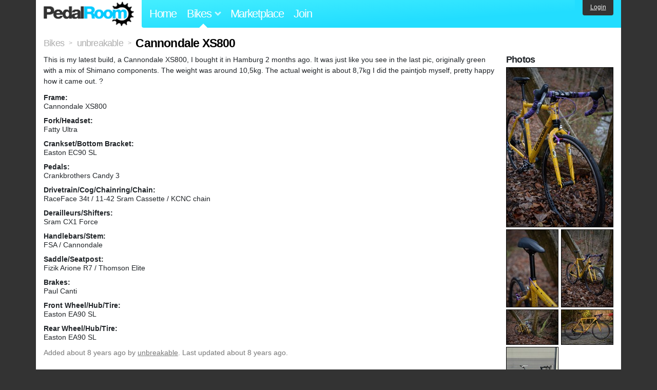

--- FILE ---
content_type: text/html; charset=utf-8
request_url: https://www.pedalroom.com/bike/cannondale-xs800-35610
body_size: 4836
content:
<!DOCTYPE html>
<html lang="en">
<head>
  <meta charset="utf-8">
  <meta name="viewport" content="width=device-width, initial-scale=1, shrink-to-fit=no">
  <title>Cannondale XS800 - Pedal Room</title>
  
  <meta http-equiv="Content-Type" content="text/html; charset=UTF-8" />
  <meta http-equiv="Content-Language" content="en-us" />
  <meta property="og:type" content="article" /><meta property="og:site_name" content="Pedal Room" /><meta property="og:url" content="https://www.pedalroom.com/bike/cannondale-xs800-35610" /><meta property="og:title" content="Cannondale XS800" /><meta property="fb:page_id" content="59878757957" /><meta name="twitter:card" content="summary_large_image"><meta name="twitter:site" content="@pedalroom"><meta name="twitter:description" content="This is my latest build, a Cannondale XS800, I bought it in Hamburg 2 months ago. It was just like you see in the last pic, originally green with a mix of Shimano components. The weight was around 10"><meta property="og:image" content="http://www.pedalroom.com/p/cannondale-xs800-35610_3.jpg" />
  <link rel="search" type="application/opensearchdescription+xml" title="Pedal Room" href="/opensearch.xml" />
  <link rel="shortcut icon" href="/img/favicon.gif" />
  <link rel="canonical" href="https://www.pedalroom.com/bike/cannondale-xs800-35610" />
  <meta property="fb:app_id" content="109629149092601" />
  <link rel="stylesheet" media="screen" href="/assets/application_new-74ba1a8bed4caf9e25d50f8cde770cf9e579cbfa3c6df7e392040478e958f8a3.css" />
<link rel="stylesheet" media="screen" href="/assets/bikes-1a157b8f1d165fb9ca3b7372245e560e692aa78159b5c57df27b4d49a59ef0d6.css" />
<link rel="stylesheet" media="screen" href="/assets/new/standalone/bikes-7863d5c6d40080187ed01d2f3b89486e462881533289c3928ea9ba8973ed2d37.css" />

  <script src="/assets/application_new-b6f227be0905e22ec5d6b062435af11d9762a25981cea92d3e4615966c3d2096.js"></script>
<script src="/assets/bikes-a0451a63ec0f1f467d3a10aba5484f11818b9b25258608b0ea12be7bcddcd121.js"></script>
<script src="/assets/bikes_comments-29b573de7ead474851927aa9f2d885f3b27f0c138774e7b474eef676b2c962f3.js"></script>

  <script type="text/javascript">var _gaq = _gaq || [];
_gaq.push(['_setAccount', 'UA-7463617-2']);
_gaq.push(['_trackPageview']);

(function() {
var ga = document.createElement('script');
ga.src = ('https:' == document.location.protocol ? 'https://ssl' : 'http://www') + '.google-analytics.com/ga.js';
ga.setAttribute('async', 'true');
document.documentElement.firstChild.appendChild(ga);
})();</script>
  <meta name="csrf-param" content="authenticity_token" />
<meta name="csrf-token" content="NfsC7R8sXCtWP+Wg+UdAXvHdK/N8p14DGN+yJSaJ8ZCTGtsyUJuqP1BbwF5s1OMtaKR17Qsc1JjYJ7W22k4zoQ==" />
  
</head>
<body>
<div class="master-container">
<header class="container">
    <div class="row">
      <div class="col-md-auto">
          <a href="/" class="home" title="Pedal Room home">Pedal Room</a>
      </div>
      <div class="col-md d-flex align-items-center" id="nav-menu">
        <nav aria-label="Main Navigation">
          <ul class="outside-nav">
              <li class="nav-home"><a href="/" title="Pedal Room home page">Home</a></li>
            <li class="dropdown closed">
              <span class="toggle nav-highlight" id="bikes-toggle">Bikes<span class="arrow"></span></span>
              <ul class="dropdown-menu" id="bikes-dropdown">
                <li><a href="/bikes" title="Browse recently updated and new bikes, browse by category, etc.">Browse All</a></li>
                <li><a href="/bikes/by_tag" title="Browse bikes by various tags">By Tag</a></li>
                <li><a href="/bikes/search" title="Search by keywords and various search filters">Advanced Search</a></li>
              </ul>
            </li>
            <li class="nav-market"><a href="/forums/marketplace" title="Buy and sell bikes, parts, and accessories in our marketplace">Marketplace</a></li>
              <li class="nav-join"><a href="/join" title="Join for free">Join</a></li>
          </ul>
        </nav>
      </div>
      <div class="col-md-auto" id="member_details">
          <a href="/login" id="login_link" class="bg-dark text-white">Login</a>
      </div>
    </div>
</header>
<main class="container" id="content">
  <div class="row" itemscope itemtype="http://schema.org/Thing">
    <div id="main" class="col-12">
      <div class="profile_title title">
  <span class="normal" itemscope itemtype="http://data-vocabulary.org/Breadcrumb">
    <a itemprop="url" title="Browse all bikes" href="/bikes"><span class="normal" itemprop="title">Bikes</span></a>
  </span>
  <span>&gt;</span>
  <span class="normal" itemscope itemtype="http://data-vocabulary.org/Breadcrumb">
    <a itemprop="url" title="View unbreakable&#39;s profile" href="/members/unbreakable"><span class="normal" itemprop="title">unbreakable</span></a>
  </span>
  <span>&gt;</span>
  <h1 itemprop="name">Cannondale XS800</h1>
</div>
<div class="bike-content">
  <div class="bike-main">
    <div class="row">
      <div id="ss" class="col-md">
          <p id="description" itemprop="description">This is my latest build, a Cannondale XS800, I bought it in Hamburg 2 months ago. It was just like you see in the last pic, originally green with a mix of Shimano components. The weight was around 10,5kg. The actual weight is about 8,7kg
I did the paintjob myself, pretty happy how it came out. ?</p>

        <div id="specs"><p class="frame"><strong>Frame:</strong><br />Cannondale XS800</p><p class="fork"><strong>Fork/Headset:</strong><br />Fatty Ultra</p><p class="crankset"><strong>Crankset/Bottom Bracket:</strong><br />Easton EC90 SL</p><p class="pedals"><strong>Pedals:</strong><br />Crankbrothers Candy 3</p><p class="drivetrain"><strong>Drivetrain/Cog/Chainring/Chain:</strong><br />RaceFace 34t / 11-42 Sram Cassette / KCNC chain</p><p class="derailleurs"><strong>Derailleurs/Shifters:</strong><br />Sram CX1 Force</p><p class="handlebars"><strong>Handlebars/Stem:</strong><br />FSA / Cannondale</p><p class="saddle"><strong>Saddle/Seatpost:</strong><br />Fizik Arione R7 / Thomson Elite</p><p class="brakes"><strong>Brakes:</strong><br />Paul Canti</p><p class="front_wheel"><strong>Front Wheel/Hub/Tire:</strong><br />Easton EA90 SL</p><p class="rear_wheel"><strong>Rear Wheel/Hub/Tire:</strong><br />Easton EA90 SL</p></div>
      </div>
    </div>

    <p class="added minor">
      Added <time datetime="2017-11-24">about 8 years ago</time> by <a title="View member, unbreakable" href="/members/unbreakable">unbreakable</a>.
        Last updated about 8 years ago.
    </p>

      <a name="comments"></a>
  <h2 class="comments_title">9 Comments</h2>

  <div class="comment comment_216358" style="background-image: url(/m/2285s.jpg);">
  <a name="comment216358"></a>
  <a title="View member, Julle" class="author_photo" href="/member/Julle">Julle</a> <!-- avatar link -->
  <p class="author_info"><a title="View member, Julle" href="/member/Julle">Julle</a> says:</p>
  <p class="comment_body">Nice!</p>
  <p class="date_info">Posted over 7 years ago
  
  
  </p>
</div>
<div class="comment comment_211595" style="background-image: url(/m/20873s.jpg);">
  <a name="comment211595"></a>
  <a title="View member, MiataGod" class="author_photo" href="/member/MiataGod">MiataGod</a> <!-- avatar link -->
  <p class="author_info"><a title="View member, MiataGod" href="/member/MiataGod">MiataGod</a> says:</p>
  <p class="comment_body">Nice, this is 54, right?</p>
  <p class="date_info">Posted about 8 years ago
  
  
  </p>
</div>
<div class="comment comment_211318" style="background-image: url(/m/10637s.jpg);">
  <a name="comment211318"></a>
  <a title="View member, sotosmel" class="author_photo" href="/member/sotosmel">sotosmel</a> <!-- avatar link -->
  <p class="author_info"><a title="View member, sotosmel" href="/member/sotosmel">sotosmel</a> says:</p>
  <p class="comment_body">yeah awesome!<br /></p>
  <p class="date_info">Posted about 8 years ago
  
  
  </p>
</div>
<div class="comment comment_211317" style="background-image: url(/m/4387s.jpg);">
  <a name="comment211317"></a>
  <a title="View member, quixoticle" class="author_photo" href="/member/quixoticle">quixoticle</a> <!-- avatar link -->
  <p class="author_info"><a title="View member, quixoticle" href="/member/quixoticle">quixoticle</a> says:</p>
  <p class="comment_body">Fuck yes!</p>
  <p class="date_info">Posted about 8 years ago
  
  
  </p>
</div>
<div class="comment comment_211314" style="background-image: url(/m/5369s.jpg);">
  <a name="comment211314"></a>
  <a title="View member, Blokk" class="author_photo" href="/member/Blokk">Blokk</a> <!-- avatar link -->
  <p class="author_info"><a title="View member, Blokk" href="/member/Blokk">Blokk</a> says:</p>
  <p class="comment_body">wow this is stunning. the xs800 is such a nice bike, especially the head shock suspension</p>
  <p class="date_info">Posted about 8 years ago
  
  
  </p>
</div>
<div class="comment comment_211309" style="background-image: url(/m/22207s.jpg);">
  <a name="comment211309"></a>
  <a title="View member, 40degreerake" class="author_photo" href="/member/40degreerake">40degreerake</a> <!-- avatar link -->
  <p class="author_info"><a title="View member, 40degreerake" href="/member/40degreerake">40degreerake</a> says:</p>
  <p class="comment_body">Kudos to your painting skills. Awesome </p>
  <p class="date_info">Posted about 8 years ago
  
  
  </p>
    <div class="comment comment_211341" style="background-image: url(/m/6617s.jpg);">
  <a name="comment211341"></a>
  <a title="View member, unbreakable" class="author_photo" href="/member/unbreakable">unbreakable</a> <!-- avatar link -->
  <p class="author_info"><a title="View member, unbreakable" href="/member/unbreakable">unbreakable</a> says:</p>
  <p class="comment_body">Thanks! </p>
  <p class="date_info">Posted about 8 years ago
  
  
  </p>
</div>

</div>
<div class="comment comment_211307" style="background-image: url(/m/20452s.jpg);">
  <a name="comment211307"></a>
  <a title="View member, mfrank10" class="author_photo" href="/member/mfrank10">mfrank10</a> <!-- avatar link -->
  <p class="author_info"><a title="View member, mfrank10" href="/member/mfrank10">mfrank10</a> says:</p>
  <p class="comment_body">badass! Love the purple accents</p>
  <p class="date_info">Posted about 8 years ago
  
  
  </p>
    <div class="comment comment_211342" style="background-image: url(/m/6617s.jpg);">
  <a name="comment211342"></a>
  <a title="View member, unbreakable" class="author_photo" href="/member/unbreakable">unbreakable</a> <!-- avatar link -->
  <p class="author_info"><a title="View member, unbreakable" href="/member/unbreakable">unbreakable</a> says:</p>
  <p class="comment_body">Thanks! I love this color combination. <br /></p>
  <p class="date_info">Posted about 8 years ago
  
  
  </p>
</div>

</div>



    
  </div>
  <div class="menu bike-photos">
    <h4>Photos</h4><div class="thumbs"><a title="Cannondale XS800 photo" class="628x940" id="photo_285588" href="/p/cannondale-xs800-35610_3.jpg"><img src="/d/cannondale-xs800-35610_3.jpg" alt="Cannondale XS800 photo" title="Cannondale XS800 photo" class="left default" /></a><meta itemprop="image" content="http://www.pedalroom.com/p/cannondale-xs800-35610_3.jpg" /><a title="Cannondale XS800 photo" class="628x940" id="photo_285589" href="/p/cannondale-xs800-35610_4.jpg"><img src="/t/cannondale-xs800-35610_4.jpg" alt="Cannondale XS800 photo" title="Cannondale XS800 photo" width="100" height="150" class="left" /></a><a title="Cannondale XS800 photo" class="628x940" id="photo_285590" href="/p/cannondale-xs800-35610_5.jpg"><img src="/t/cannondale-xs800-35610_5.jpg" alt="Cannondale XS800 photo" title="Cannondale XS800 photo" width="100" height="150" /></a><a title="Cannondale XS800 photo" class="940x628" id="photo_285591" href="/p/cannondale-xs800-35610_6.jpg"><img src="/t/cannondale-xs800-35610_6.jpg" alt="Cannondale XS800 photo" title="Cannondale XS800 photo" width="100" height="67" class="left" /></a><a title="Cannondale XS800 photo" class="940x628" id="photo_285587" href="/p/cannondale-xs800-35610_2.jpg"><img src="/t/cannondale-xs800-35610_2.jpg" alt="Cannondale XS800 photo" title="Cannondale XS800 photo" width="100" height="67" /></a><a title="Cannondale XS800 photo" class="940x940" id="photo_285592" href="/p/cannondale-xs800-35610_7.jpg"><img src="/t/cannondale-xs800-35610_7.jpg" alt="Cannondale XS800 photo" title="Cannondale XS800 photo" width="100" height="100" class="left" /></a></div>
  </div>
  <div class="menu bike-more">
    <h4>Tags</h4>
    <p><a title="Find all bikes tagged cannondale" href="/bikes/tagged/cannondale">cannondale</a>, <a title="Find all bikes tagged cyclocross" href="/bikes/tagged/cyclocross">cyclocross</a>, <a title="Find all bikes tagged fatty" href="/bikes/tagged/fatty">fatty</a>, <a title="Find all bikes tagged headshok" href="/bikes/tagged/headshok">headshok</a></p>

      <h4>More</h4>
      <ol class="links">
        <li><a title="View unbreakable&#39;s profile and other bikes" href="/members/unbreakable">View unbreakable&#39;s Profile</a></li>
      </ol>

      <h4>unbreakable's Other Bikes</h4>
  <div class="grid_photos"><a title="Cannondale Track" href="/bike/cannondale-track-35611"><img src="/sq/35611.jpg" width="48" height="48" alt="Cannondale Track" /></a><a title="Cannondale Track CAAD5" href="/bike/cannondale-track-caad5-35612"><img src="/sq/35612.jpg" width="48" height="48" alt="Cannondale Track CAAD5" /></a><a title="Moser Leader AX" href="/bike/moser-leader-ax-27917"><img src="/sq/27917.jpg" width="48" height="48" alt="Moser Leader AX" /></a></div>


  </div>
</div>

    </div>
  </div>
</main>
<footer>
  <div class="container">
    <div class="row">
      <div class="col-6 col-md-4 mb-3">
        <h5>Bikes</h5>
        <ul>
          <li><a href="/bikes" title="Browse all bikes on Pedal Room">Browse All</a></li>
          <li><a href="/bikes/search" title="Advanced search for bicycles on the site">Advanced Search</a></li>
          <li><a href="/forums/marketplace" title="Buy and sell bicycles, parts, and gear">Marketplace</a></li>
        </ul>
      </div>
      <div class="col-6 col-md-4 mb-3">
        <h5>Pedal Room</h5>
        <ul>
          <li class="footer-join-links"><a href="/join" title="Join Pedal Room for free">Join</a> &bull; <a href="/login" title="Sign in to access your account">Sign In</a></li>
          <li><a href="/about" title="About Pedal Room">About</a></li>
          <li><a href="/contact_us" title="Contact us">Contact</a></li>
        </ul>
      </div>
      <div class="col-6 col-md-4 mb-3">
        <h5>More</h5>
        <ul>
          <li><a href="/site_map" title="Links to all the areas of Pedal Room">Site Map / Archive</a></li>
          <li><a title="Our blog, with site updates and such" href="/blog">Blog</a></li>
        </ul>
      </div>
    </div>
    <div class="copyright text-center py-1">
      <small class="text-muted">
        &copy;2009-2023 Pedal Room.
        <span class="ml-1">
          <a href="/about/terms" class="text-muted">Terms of use</a>
        </span>
      </small>
    </div>
  </div>
</footer>
</div>

<script type="text/javascript">$(document).ready(function() { var date = new Date(); date.setTime(date.getTime() + (1000*24*60*60*1000)); var expires = '; expires=' + date.toGMTString(); var offset = -(new Date().getTimezoneOffset() / 60); document.cookie = 'pr_tz=' + offset + expires + '; path=/'; });</script>
</body>
</html>
